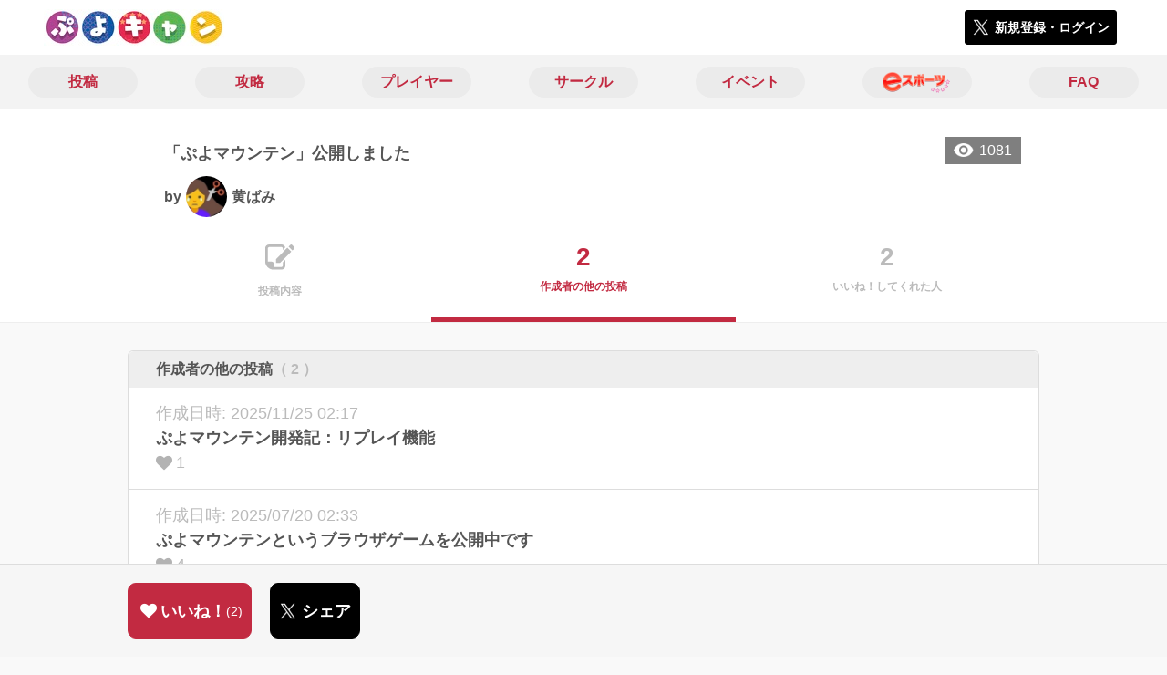

--- FILE ---
content_type: text/html; charset=utf-8
request_url: https://puyo-camp.jp/posts/172682/others
body_size: 6083
content:
<!DOCTYPE html><html><head><link rel="stylesheet" media="all" href="/production/assets/vendor/normalize.css/normalize.min.css" /><link rel="stylesheet" media="all" href="/production/assets/vendor/font-awesome/css/font-awesome.min.css" /><link rel="stylesheet" media="all" href="/production/assets/vendor/c3/c3.css" /><link rel="stylesheet" media="screen" href="/production/assets/application.2bf3eae5b7249fefd810.css" /><style>body {
    font-family: "Hiragino Kaku Gothic ProN", "Meiryo", "メイリオ", sans-serif;
}</style><meta name="csrf-param" content="authenticity_token" />
<meta name="csrf-token" content="ACMxbGC5o4b1zqFu98xwBC4wREAQZFmOrwN08m6cABQ4tU0biptA7PGgWODCm9NlCYJ2ss22eSgEghx9q7/9ng==" /><link rel="shortcut icon" type="image/x-icon" href="https://d3r48p4ajaoh51.cloudfront.net/production/uploads/theme/favicon/14/90ffe758-3151-4a61-be26-fbe715b62d7a.jpg" /><link rel="apple-touch-icon" type="image/png" href="https://d3r48p4ajaoh51.cloudfront.net/production/uploads/theme/apple_touch_icon/14/a99524e3-182a-49a7-a8ce-41a18be46e1c.jpg" /><meta charset="UTF-8">
<title>「ぷよマウンテン」公開しました | ぷよぷよのコミュニティ|ぷよぷよキャンプ|</title>
<meta name="description" content="------ 【更新履歴】 7/13 url変更 → https://puyomountain.com/ 直近のTODO： ・ズーム倍率の保存 ・フィールドのバックグラウンド色を変更できるようにする（現在はぷよ色のみ） ・英語対応 ・リプレイ機能追加 ------ どうもです、この度は「ぷよマウンテン」というゲームを公開しました。 どんなゲームかと言いますと一言で...">
<link rel="canonical" href="https://puyo-camp.jp/posts/172682/others">
<meta name="twitter:card" content="summary_large_image">
<meta name="twitter:title" content="「ぷよマウンテン」公開しました | ぷよぷよのコミュニティ|ぷよぷよキャンプ|">
<meta name="twitter:description" content="------
【更新履歴】
7/13 url変更 → https://puyomountain.com/

直近のTODO：
・ズーム倍率の保存
・フィールドのバックグラウンド色を変更できるようにする（現在はぷよ色のみ）
・英語対応
・リプレイ機能追加
------

どうもです、この度は「ぷよマウンテン」というゲームを公開しました。
どんなゲームかと言いますと一言で...">
<meta name="twitter:image" content="https://d3r48p4ajaoh51.cloudfront.net/production/uploads/post/capture/172682/a96eec34-da3a-4bed-b8b3-c8940c667207.png">
<meta property="og:type" content="website">
<meta property="og:url" content="https://puyo-camp.jp/posts/172682/others">
<meta property="og:site_name" content="ぷよぷよキャンプ">
<meta property="og:title" content="「ぷよマウンテン」公開しました | ぷよぷよのコミュニティ|ぷよぷよキャンプ|">
<meta property="og:description" content="------
【更新履歴】
7/13 url変更 → https://puyomountain.com/

直近のTODO：
・ズーム倍率の保存
・フィールドのバックグラウンド色を変更できるようにする（現在はぷよ色のみ）
・英語対応
・リプレイ機能追加
------

どうもです、この度は「ぷよマウンテン」というゲームを公開しました。
どんなゲームかと言いますと一言で...">
<meta property="og:image" content="https://d3r48p4ajaoh51.cloudfront.net/production/uploads/post/capture/172682/a96eec34-da3a-4bed-b8b3-c8940c667207.png">
<meta property="og:locale" content="ja_JP">
<meta name="author" content="https://www.sega.co.jp/">
<meta name="image" content="https://d3r48p4ajaoh51.cloudfront.net/production/uploads/post/capture/172682/a96eec34-da3a-4bed-b8b3-c8940c667207.png"><meta content="width=device-width, maximum-scale=1, user-scalable=0" name="viewport" /><style>button:not(.button-none),
[type="button"]:not(.button-none),
[type="reset"]:not(.button-none),
input[type="submit"]:not(.button-none),
.button:not(.button-none) {
  background-color: #c22a41;
  border-color: #c22a41;
}.color, a.color, .ckeditor a {
  color: #c22a41;
}
.fa.active, .active > .fa:not(.white), .fa:not(.white):not(.without-hover):hover {
  color: #c22a41;
}
.accordions .accordion.opened .accordion_title:after {
  border-color: #c22a41;
}
.status_labels .status {
  color: #c22a41;
  border-color: #c22a41;
}
.notification_popup {
  background-color: #c22a41;
}
.notification_popup:before {
  border-bottom-color: #c22a41;
}
.tabs .tabs_inner .tab.active {
  color: #c22a41;
}
.tabs .tabs_inner .tab.active:after {
  background-color: #c22a41;
}
.active .tabicon svg g path,
.active .tabicon svg g polygon {
  color: #c22a41;
  fill: #c22a41;
}
.global_nav .global_nav--link:hover .global_nav--link--inner { background-color: #c22a41; }
.local_nav--link.active       { color: #c22a41; }
.local_nav--link.active:after { border-bottom-color: #c22a41; }
.local_nav--link.active .local_nav--link_star       { background-color: #c22a41; }
.local_nav--link.active .local_nav--link_star:after { border-top-color: #c22a41; }
.bordered_label {
  border-color: rgba(194, 42, 65, 0.5);
  color: rgba(194, 42, 65, 0.5);
}
.bordered_label.active {
  border-color: rgba(194, 42, 65, 1.0);
  color: rgba(194, 42, 65, 1.0);
}
.ribbon:before, .ribbon.large:before {
  border-left-color: #c22a41;
  border-top-color: #c22a41;
}
.ribbon:after, .ribbon.large:after {
  border-right-color: #c22a41;
  border-bottom-color: #c22a41;
  -webkit-filter: brightness(0.8);
  filter: brightness(0.8);
}
.ribbon_recruit .text {
  background-color: #c22a41;
}
.border-shadow-color {
  box-shadow: 0 0 0 3px #c22a41;
}
.border-shadow.border-shadow-color {
  box-shadow: 0 0 0 3px #c22a41, 0 0 0 6px #FFFFFF;
}
.special_name > div {
  background: #c22a41;
}
.floating_button {
  background: #c22a41;
}
.detail_container .detail_main .detail_cooperation_table .sub_text a {
  color: #c22a41;
}
.stepper--step.active:before {
  background: #c22a41;
}
.stepper--step.active .stepper--step--button {
  border-color: #c22a41;
  background: #c22a41;
}
.stepper--step.active .stepper--step--button.is-inverted span {
  color: #c22a41 !important;
}
.summarized_posts .summary_title .icon {
  background-color: #c22a41;
}
.categorized_answers .category_title .icon {
  background-color: #c22a41;
}</style><script async="" src="https://www.googletagmanager.com/gtag/js?id=UA-85200140-13"></script><script>window.dataLayer = window.dataLayer || [];
function gtag(){dataLayer.push(arguments);}
gtag('js', new Date());
gtag('config', 'UA-85200140-13');</script></head><body class="posts-others " style=" "><div id="wrapper"><div id="header"><div class="header_container"><div class="header_inner"><a class="logo" href="/"><img alt="ぷよぷよキャンプ" src="https://d3r48p4ajaoh51.cloudfront.net/production/uploads/theme/logo/14/70bb6942-d8fd-4d85-aee9-0a93351628b8.jpg" /></a><div class="h1_text"> </div><div class="nav_icons"><div class="button_container"><a class="button small blue" data-modal="#login"><span class="icon icon-twitter"></span><span>新規登録・ログイン</span></a></div></div></div></div></div><div id="contents"><div class="global_nav"><div class="global_nav--inner"><a class="color global_nav--link" href="/posts"><div class="global_nav--link--inner">投稿</div></a><a class="color global_nav--link" href="/summaries"><div class="global_nav--link--inner">攻略</div></a><a class="color global_nav--link" href="/users"><div class="global_nav--link--inner">プレイヤー</div></a><a class="color global_nav--link" href="/teams"><div class="global_nav--link--inner">サークル</div></a><a class="color global_nav--link" href="/events"><div class="global_nav--link--inner">イベント</div></a><a class="color global_nav--link" href="/seasons/latest"><div class="global_nav--link--inner"><img alt="eスポーツ" class="global_nav--link--image" src="/images/puyo/e-sports.png" /></div></a><a class="color global_nav--link" href="/faq/categories"><div class="global_nav--link--inner">FAQ</div></a></div></div><div class="local_contents"><div class="portrait"><div class="portrait--inner"><div class="pageview">1081</div><h1 class="portrait--name"><span>「ぷよマウンテン」公開しました</span></h1><a class="detail_author" href="/users/164171"><span>by</span><div class="model_icon small" style=""><img class="circle-clip border-shadow " alt="黄ばみ" style="" src="https://d3r48p4ajaoh51.cloudfront.net/production/uploads/user/image/164171/ff4cf732-957f-4b4e-8f1a-f97313822582.jpg" /></div><span><span>黄ばみ</span></span></a></div></div><div class="local_nav"><div class="local_nav--inner"><a class="local_nav--link" href="/posts/172682"><div class="tabicon"><div class="tabicon--svg"><?xml version="1.0" encoding="UTF-8" standalone="no"?>
<svg width="46px" height="40px" viewBox="0 0 46 40" version="1.1" xmlns="http://www.w3.org/2000/svg" xmlns:xlink="http://www.w3.org/1999/xlink">
    <!-- Generator: Sketch 41.1 (35376) - http://www.bohemiancoding.com/sketch -->
    <title>Combined Shape</title>
    <desc>Created with Sketch.</desc>
    <defs></defs>
    <g id="Page-1" stroke="none" stroke-width="1" fill="none" fill-rule="evenodd">
        <path d="M31.4204419,4.79347456 C30.8595957,2.05027397 28.4379846,0 25.5356413,0 L6.00721581,0 C2.68932626,0 0,2.69067779 0,6.00979704 L0,26.4362472 C0,33.6107499 5.82047993,39.4285714 13.0004058,39.4285714 L25.5356413,39.4285714 C28.8535309,39.4285714 31.5428571,36.7378936 31.5428571,33.4187744 L31.5428571,24.0369742 L27.6,28.0156755 L27.6,32.8506416 C27.6,34.3059521 26.4268386,35.4857143 24.9778826,35.4857143 L13.1428571,35.4857143 L13.1428571,29.5714419 C13.1428571,28.122068 11.9659997,26.9428571 10.5142724,26.9428571 L3.94285714,26.9428571 L3.94285714,6.5779298 C3.94285714,5.12261936 5.11601854,3.94285714 6.5649745,3.94285714 L24.9778826,3.94285714 C26.4260381,3.94285714 27.6,5.1218059 27.6,6.5779298 L27.6,8.64864773 L31.4204419,4.79347456 Z M45.5180952,6.42539683 C46.1606349,5.78285714 46.1606349,4.81904762 45.5180952,4.17650794 L41.8234921,0.481904762 C41.1809524,-0.160634921 40.2171429,-0.160634921 39.5746032,0.481904762 L36.6831746,3.37333333 L42.7873016,9.47746032 L45.5180952,6.42539683 Z M17.0857143,22.8101587 L17.0857143,28.9142857 L23.1898413,28.9142857 L40.8596825,11.0838095 L34.7555556,4.97968254 L17.0857143,22.8101587 Z" id="Combined-Shape" fill="#BBBBBB"></path>
    </g>
</svg></div></div><div class="local_nav--link_text">投稿内容</div></a><a class="local_nav--link active" href="/posts/172682/others"><div class="local_nav--link_num">2</div><div class="local_nav--link_text">作成者の他の投稿</div></a><a class="local_nav--link" href="/posts/172682/stars"><div class="local_nav--link_num">2</div><div class="local_nav--link_text">いいね！してくれた人</div></a></div></div><div class="detail_container post_detail"><div class="detail_main"><div class="pager_container"></div><div class="detail_my_posts detail_parts"><div class="title"><div class="flex1">作成者の他の投稿<span class="c-gray">（ 2 ）</span></div></div><div class="posts"><a class="post" href="/posts/193257"><div class="updated_at">作成日時:&nbsp;2025/11/25 02:17</div><div class="post_title">ぷよマウンテン開発記：リプレイ機能</div><div class="post_bottom"><i class="fa fa-heart"></i><span>1</span><span class="post_tags"></span></div></a><a class="post" href="/posts/190785"><div class="updated_at">作成日時:&nbsp;2025/07/20 02:33</div><div class="post_title">ぷよマウンテンというブラウザゲームを公開中です</div><div class="post_bottom"><i class="fa fa-heart"></i><span>4</span><span class="post_tags"></span></div></a></div></div><div class="pager_container"></div><div class="breadcrumb"><a href="/">HOME</a> > <a href="/posts">投稿一覧</a> > <a href="/posts/172682">投稿詳細</a></div></div><div class="fixed_bottom_spacer"></div><div class="fixed_bottom"><div class="fixed_bottom_inner"><div class="left_contents"><div class="button icon-button like_Post_172682 not-logined" data-like="#" data-path="/posts/172682/star"><i class="fa fa-heart white"></i><span class="text">いいね！</span><span class="num like-text">2</span></div><a class="button icon-button blue" href="https://x.com/share?url=%5Bhttps%3A%2F%2Fpuyo-camp.jp%2Fposts%2F172682%2Fothers%5D&amp;text=%E3%80%8C%E3%81%B7%E3%82%88%E3%83%9E%E3%82%A6%E3%83%B3%E3%83%86%E3%83%B3%E3%80%8D%E5%85%AC%E9%96%8B%E3%81%97%E3%81%BE%E3%81%97%E3%81%9F+https%3A%2F%2Fpuyo-camp.jp%2Fposts%2F172682&amp;hashtags=" target="_blank"><span class="icon icon-twitter"></span><span>シェア</span></a></div><div class="right_contents"></div></div></div></div></div></div></div><div class="modal" id="login"><div class="modal_content"><div class="title">ぷよぷよキャンプに参加する</div><div class="text left">ぷよぷよキャンプへの参加希望ありがとうございます！</div><div class="text left">参加の前に「<a class="color" href="/terms" target="_blank">利用規約</a>」をご一読ください。</div><div class="text left">また、ぷよぷよキャンプへの参加には 𝕏 アカウントが必要となります。事前に 𝕏 アカウントの取得をお願い致します。</div><div class="text left">参加の準備が整いましたら、以下のボタンからご登録をお願い致します。</div><a class="button icon-button blue" rel="nofollow" data-method="post" href="/auth/twitter"><span class="icon icon-twitter"></span><span>利用規約に同意して登録</span></a></div></div><div class="modal" id="able_secede"><div class="modal_content"><div class="title">脱退</div><div class="text"><span class="team_name"></span>から脱退します。<br />よろしいですか？</div><div class="buttons"><div class="button gray close_modal_js">脱退しない</div></div></div></div><div class="modal" id="unable_secede"><div class="modal_content"><div class="title">脱退</div><div class="text left"><div class="red-text">現在、あなたしか管理者がいないため脱退することができません。</div>1サークルにつき1人以上の管理者が必要です。脱退するには、他メンバーを管理者に指名する必要があります。</div></div></div><script src="//cdn.ckeditor.com/4.19.0/standard-all/ckeditor.js"></script><script>CKEDITOR.replaceClass = null;var root = '/production/assets/vendor/ckeditor/';var config_js = '/production/assets/ckeditor_config.2bf3eae5b7249fefd810.js';var ckeditor_can_upload_image = true;var is_remove_puyo_simulator_plugin = true;</script><script>// 今のところ不要だけど一応取得
var param = document.querySelector('meta[name="csrf-param"]').content;
var token = document.querySelector('meta[name="csrf-token"]').content;

(function() {
  if (typeof CKEDITOR != 'undefined') {
    CKEDITOR.plugins.addExternal( 'confighelper', root + 'plugins/confighelper/', 'plugin.js' );
    CKEDITOR.plugins.addExternal( 'youtube', root + 'plugins/youtube/', 'plugin.js' );
    CKEDITOR.plugins.addExternal( 'divarea', root + 'plugins/divarea/', 'plugin.js' );
    CKEDITOR.plugins.addExternal( 'tweet', root + 'plugins/tweet/', 'plugin.js' );
    CKEDITOR.plugins.addExternal( 'puyo_simulator', root + 'plugins/puyo_simulator/', 'plugin.js' );

    var targets = document.querySelectorAll('textarea.ckeditor');
    [].forEach.call(targets, function(elm){
      if (elm.id !== undefined && CKEDITOR.instances[elm.id] === undefined) {
        var ckeditor_config = { customConfig: config_js };
        if ( !ckeditor_can_upload_image ) { ckeditor_config.toolbar = 'NoImg'; }
        if (is_remove_puyo_simulator_plugin) { ckeditor_config.removePlugins = 'puyo_simulator'; }

        instance = CKEDITOR.replace(elm.id, ckeditor_config);

        // CSRFトークンをセット
        instance.on('fileUploadRequest', function (evt) {
          evt.data.requestData = {};
          evt.data.requestData[param] = token;

          // 管理ページならスコープを定義する
          if ( document.querySelector('#admin-layout') !== null ) {
            evt.data.requestData['scope'] = 'Admin';
          }
        }, null, null, 5);
      }
    });
  }
})();</script><script src="/production/assets/vendor/load-image/load-image.all.min.js"></script><script async="" charset="UTF-8" id="twitter-wjs" src="//platform.twitter.com/widgets.js"></script><script src="/production/assets/vendor/d3/d3.min.js"></script><script src="/production/assets/vendor/c3/c3.min.js"></script><script src="/production/assets/application.2bf3eae5b7249fefd810.js"></script><div class="detail_container star_owners" style="display: none"><div class="detail_like detail_parts"><div class="title">いいね!してくれた人<span class="c-gray like_count"></span><div class="fa fa-close"></div></div><div class="icons"></div></div></div></body></html>